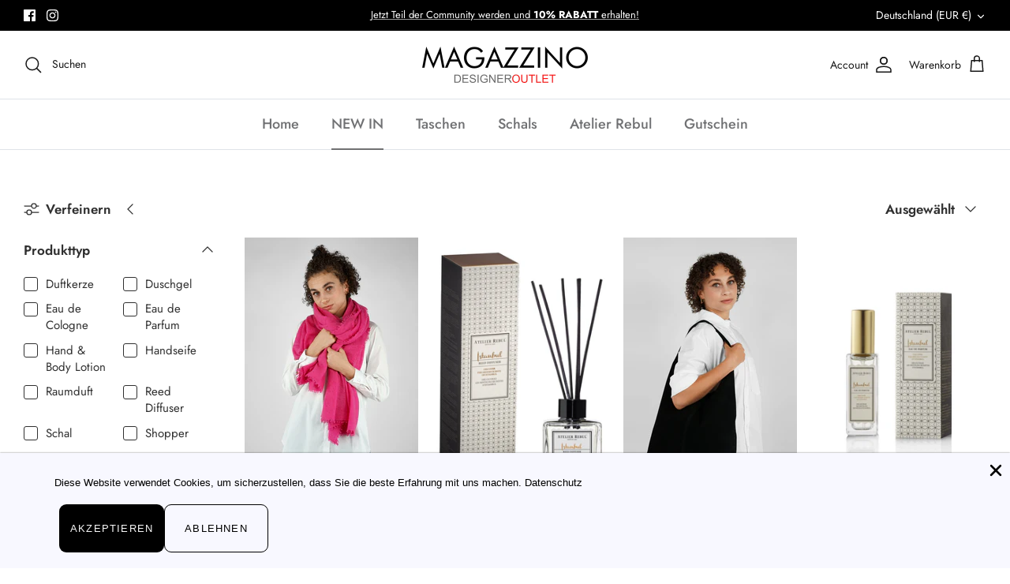

--- FILE ---
content_type: text/css
request_url: https://www.magazzino-designeroutlet.de/cdn/shop/t/35/assets/swatches.css?v=180896788247841455111726583521
body_size: -198
content:
[data-swatch=rot]{--swatch-background-color:#ff0000}[data-swatch=weiss]{--swatch-background-color:#ffffff}[data-swatch=dunkelblau]{--swatch-background-color:#151B54}[data-swatch=beige]{--swatch-background-color:#e3dac9}[data-swatch=schwarz]{--swatch-background-color:#000000}[data-swatch=rosa]{--swatch-background-color:#FFC0CB}[data-swatch=blau]{--swatch-background-color:#157DEC}[data-swatch=creme]{--swatch-background-color:#F5F5DC}[data-swatch=olivgr\fcn]{--swatch-background-color:#B5A642}[data-swatch=hellbraun]{--swatch-background-color:#E2A76F}[data-swatch=grau]{--swatch-background-color:#808080}[data-swatch=papaya]{--swatch-background-color:#E56717}[data-swatch=hellgrau]{--swatch-background-color:#D1D0CE}[data-swatch=gr\fcn]{--swatch-background-color:#228b22}[data-swatch=taupe]{--swatch-background-color:#9F8C76}[data-swatch=braun]{--swatch-background-color:#804A00}[data-swatch=dunkelgr\fcn]{--swatch-background-color:#006400}[data-swatch=dunkelrot]{--swatch-background-color:#9F000F}[data-swatch=jeansblau]{--swatch-background-color:#6495ED}[data-swatch=lila]{--swatch-background-color:#B048B5}[data-swatch=orange]{--swatch-background-color:#FFA500}[data-swatch=petrol]{--swatch-background-color:#007C80}[data-swatch=pink]{--swatch-background-color:#F52887}[data-swatch=steingrau]{--swatch-background-color:#C9C0BB}[data-swatch=silber]{--swatch-background-color:#DADBDD}[data-swatch=hellblau]{--swatch-background-color:#ADD8E6}[data-swatch=dunkelgrau]{--swatch-background-color:#595959}[data-swatch=hellgr\fcn]{--swatch-background-color:#7EDB46}[data-swatch=gelb]{--swatch-background-color:#F8F61B}[data-swatch=gold]{--swatch-background-color:#DDC588}[data-swatch=hellgold]{--swatch-background-color:#F4E2B6}[data-swatch=silber]{--swatch-background-color:#EDEDED}[data-swatch=dunkelsilber]{--swatch-background-color:#DFDFDF}[data-swatch=bronze]{--swatch-background-color:#CB865A}[data-swatch=t\fcrkis]{--swatch-background-color: #48D1CC}[data-swatch=pistaziengr\fcn]{--swatch-background-color: #B5D142}[data-swatch=dunkelbraun]{--swatch-background-color: #3D1800}[data-swatch=silber]{--swatch-background-color: #C0C0C0}[data-swatch=khakigr\fcn]{--swatch-background-color: #57654B}[data-swatch=bordeaux]{--swatch-background-color: #52041d}
/*# sourceMappingURL=/cdn/shop/t/35/assets/swatches.css.map?v=180896788247841455111726583521 */
